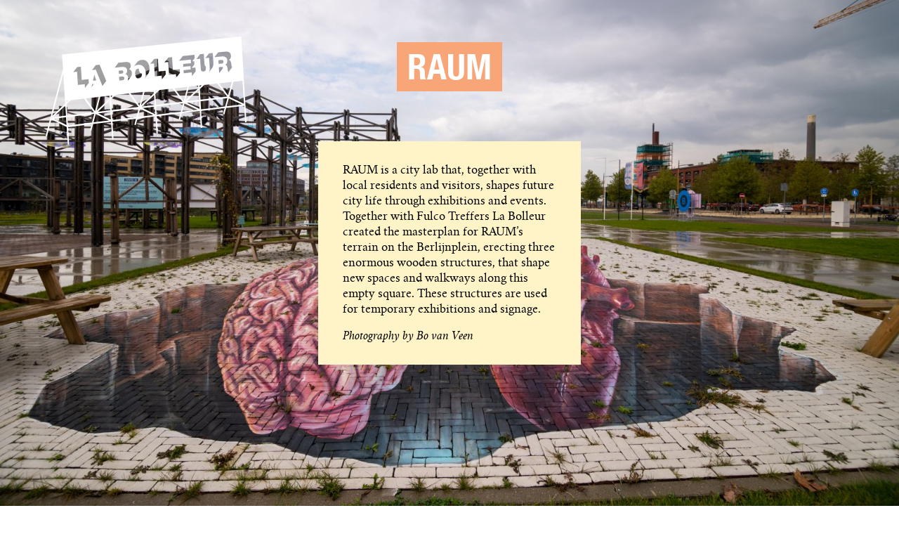

--- FILE ---
content_type: text/html; charset=UTF-8
request_url: https://www.labolleur.com/projects/raum/
body_size: 5666
content:
<!doctype html>
<!--[if lt IE 7]>      <html class="no-js lt-ie9 lt-ie8 lt-ie7" lang="en"> <![endif]-->
<!--[if IE 7]>         <html class="no-js lt-ie9 lt-ie8" lang="en"> <![endif]-->
<!--[if IE 8]>         <html class="no-js lt-ie9" lang="en"> <![endif]-->
<!--[if gt IE 8]><!--> <html class="no-js" lang="en"> <!--<![endif]-->
    <!--
        By Tom Walter, Little Fragments 2025
    -->
    <head>
        <meta charset="utf-8" />
        <meta http-equiv="X-UA-Compatible" content="IE=edge,chrome=1">

        <title>LA BOLLEUR  | RAUM</title>

        <meta name="author" content="Tom Walter, Little Fragments" />
        <meta name="publisher" content="Tom Walter, Little Fragments" />
        <meta name="dcterms.rightsHolder" content="Tom Walter, Little Fragments" />
        <meta name="dcterms.dateCopyrighted" content="2025" />

        <meta name="description" content="LA BOLLEUR - their official website" />

        <meta name="viewport" content="width=device-width, initial-scale=1">
        <meta name="skype_toolbar" content="skype_toolbar_parser_compatible" />

        <meta property="og:title" content="LA BOLLEUR  | RAUM" />
        <meta property="og:type" content="website" />
        <meta property="og:url" content="http://www.labolleur.com/projects/raum/" />
        <meta property="og:site_name" content="LA BOLLEUR  | RAUM" />
        <meta property="og:description" content="LA BOLLEUR - their official website" />
        <meta property="og:updated_time" content="20151005" />
        <meta property="og:image" content="
Warning: Undefined array key "share-image" in /customers/4/c/3/labolleur.com/httpd.www/cms/wp-content/themes/labolleur/inc/head.php on line 36
" />

        <link rel="shortcut icon" href="https://www.labolleur.com/assets/img/favicon.png" />
        <link rel="apple-touch-icon" href="https://www.labolleur.com/assets/img/apple-touch-icon-precomposed.png"/>

        <link rel="stylesheet" href="https://www.labolleur.com/assets/css/lf.lb.css?v=017">

        <!--[if lt IE 9]>
            <script src="//html5shiv.googlecode.com/svn/trunk/html5.js"></script>
            <script>window.html5 || document.write('<script src="https://www.labolleur.com/assets/js_files/html5shiv.js"><\/script>')</script>
        <![endif]-->

        <!-- Google tag (gtag.js) -->
        <script async src="https://www.googletagmanager.com/gtag/js?id=G-G0NHXXW8G2"></script>
        <script>
          window.dataLayer = window.dataLayer || [];
          function gtag(){dataLayer.push(arguments);}
          gtag('js', new Date());

          gtag('config', 'G-G0NHXXW8G2', { 'anonymize_ip': true });
        </script>

        <style type="text/css">

            .cell--background, .cell--orientation{
                background: url(https://www.labolleur.com/cms/wp-content/uploads/2015/10/Patroon-website-Labo1.gif);
                background-size: 141.5px;
                background-attachment: fixed;
            }
    
            body{
                cursor: url(https://www.labolleur.com/cms/wp-content/uploads/2015/10/LABO_cursor_small.png), auto
            }
    
            a, button{
                cursor: url(https://www.labolleur.com/cms/wp-content/uploads/2015/10/LABO_cursor_small_glow.png), auto
            }
    
        </style>

    </head>
    <body>

        <section class="cell cell--background"></section>

        <header>
            <a href="https://www.labolleur.com/"><div class="lb-logo"></div></a>
        </header>

        <div class="main-holder">
        <main data-page="project" data-sections="11">

            <style type="text/css">

                #cell--raum--1 .project__image-holder{
                    background: url(https://www.labolleur.com/cms/wp-content/uploads/2020/10/LA-BOLLEUR_RAUM-3-1600x906.jpg) no-repeat fixed center center;
                    background-size: cover;
                }
                /* low res background */
                @media (max-width: 767px){
                    #cell--raum--1 .project__image-holder{
                        background: url(https://www.labolleur.com/cms/wp-content/uploads/2020/10/LA-BOLLEUR_RAUM-3-600x340.jpg) no-repeat fixed center center;
                        background-size: cover;
                    }
                }
        
                #cell--raum--2 .project__image-holder{
                    background: url(https://www.labolleur.com/cms/wp-content/uploads/2020/10/LA-BOLLEUR_RAUM-4-1600x992.jpg) no-repeat fixed center center;
                    background-size: cover;
                }
                /* low res background */
                @media (max-width: 767px){
                    #cell--raum--2 .project__image-holder{
                        background: url(https://www.labolleur.com/cms/wp-content/uploads/2020/10/LA-BOLLEUR_RAUM-4-600x372.jpg) no-repeat fixed center center;
                        background-size: cover;
                    }
                }
        
                #cell--raum--3 .project__image-holder{
                    background: url(https://www.labolleur.com/cms/wp-content/uploads/2020/10/LA-BOLLEUR_RAUM-22-1600x1067.jpg) no-repeat fixed center center;
                    background-size: cover;
                }
                /* low res background */
                @media (max-width: 767px){
                    #cell--raum--3 .project__image-holder{
                        background: url(https://www.labolleur.com/cms/wp-content/uploads/2020/10/LA-BOLLEUR_RAUM-22-600x400.jpg) no-repeat fixed center center;
                        background-size: cover;
                    }
                }
        
                #cell--raum--4 .project__image-holder{
                    background: url(https://www.labolleur.com/cms/wp-content/uploads/2020/10/LA-BOLLEUR_RAUM-27-1600x1098.jpg) no-repeat fixed center center;
                    background-size: cover;
                }
                /* low res background */
                @media (max-width: 767px){
                    #cell--raum--4 .project__image-holder{
                        background: url(https://www.labolleur.com/cms/wp-content/uploads/2020/10/LA-BOLLEUR_RAUM-27-600x412.jpg) no-repeat fixed center center;
                        background-size: cover;
                    }
                }
        
                #cell--raum--5 .project__image-holder{
                    background: url(https://www.labolleur.com/cms/wp-content/uploads/2020/10/LA-BOLLEUR_RAUM-16-1600x1067.jpg) no-repeat fixed center center;
                    background-size: cover;
                }
                /* low res background */
                @media (max-width: 767px){
                    #cell--raum--5 .project__image-holder{
                        background: url(https://www.labolleur.com/cms/wp-content/uploads/2020/10/LA-BOLLEUR_RAUM-16-600x400.jpg) no-repeat fixed center center;
                        background-size: cover;
                    }
                }
        
                #cell--raum--6 .project__image-holder{
                    background: url(https://www.labolleur.com/cms/wp-content/uploads/2020/10/LA-BOLLEUR_RAUM-9-1600x1025.jpg) no-repeat fixed center center;
                    background-size: cover;
                }
                /* low res background */
                @media (max-width: 767px){
                    #cell--raum--6 .project__image-holder{
                        background: url(https://www.labolleur.com/cms/wp-content/uploads/2020/10/LA-BOLLEUR_RAUM-9-600x384.jpg) no-repeat fixed center center;
                        background-size: cover;
                    }
                }
        
                #cell--raum--7 .project__image-holder{
                    background: url(https://www.labolleur.com/cms/wp-content/uploads/2020/10/LA-BOLLEUR_RAUM-18-1600x1067.jpg) no-repeat fixed center center;
                    background-size: cover;
                }
                /* low res background */
                @media (max-width: 767px){
                    #cell--raum--7 .project__image-holder{
                        background: url(https://www.labolleur.com/cms/wp-content/uploads/2020/10/LA-BOLLEUR_RAUM-18-600x400.jpg) no-repeat fixed center center;
                        background-size: cover;
                    }
                }
        
                #cell--raum--8 .project__image-holder{
                    background: url(https://www.labolleur.com/cms/wp-content/uploads/2020/10/LA-BOLLEUR_RAUM-14-1600x1040.jpg) no-repeat fixed center center;
                    background-size: cover;
                }
                /* low res background */
                @media (max-width: 767px){
                    #cell--raum--8 .project__image-holder{
                        background: url(https://www.labolleur.com/cms/wp-content/uploads/2020/10/LA-BOLLEUR_RAUM-14-600x390.jpg) no-repeat fixed center center;
                        background-size: cover;
                    }
                }
        
                #cell--raum--9 .project__image-holder{
                    background: url(https://www.labolleur.com/cms/wp-content/uploads/2020/10/LA-BOLLEUR_RAUM-15-1600x1016.jpg) no-repeat fixed center center;
                    background-size: cover;
                }
                /* low res background */
                @media (max-width: 767px){
                    #cell--raum--9 .project__image-holder{
                        background: url(https://www.labolleur.com/cms/wp-content/uploads/2020/10/LA-BOLLEUR_RAUM-15-600x381.jpg) no-repeat fixed center center;
                        background-size: cover;
                    }
                }
        
                #cell--raum--10 .project__image-holder{
                    background: url(https://www.labolleur.com/cms/wp-content/uploads/2020/10/LA-BOLLEUR_RAUM-30-1600x1067.jpg) no-repeat fixed center center;
                    background-size: cover;
                }
                /* low res background */
                @media (max-width: 767px){
                    #cell--raum--10 .project__image-holder{
                        background: url(https://www.labolleur.com/cms/wp-content/uploads/2020/10/LA-BOLLEUR_RAUM-30-600x400.jpg) no-repeat fixed center center;
                        background-size: cover;
                    }
                }
        
                #cell--raum--11 .project__image-holder{
                    background: url(https://www.labolleur.com/cms/wp-content/uploads/2020/10/LA-BOLLEUR_RAUM-8-1600x983.jpg) no-repeat fixed center center;
                    background-size: cover;
                }
                /* low res background */
                @media (max-width: 767px){
                    #cell--raum--11 .project__image-holder{
                        background: url(https://www.labolleur.com/cms/wp-content/uploads/2020/10/LA-BOLLEUR_RAUM-8-600x369.jpg) no-repeat fixed center center;
                        background-size: cover;
                    }
                }
        
            </style>

            <div class="title" id="project-title" style="background-color: #f8a678; color: #FFFFFF">
                Raum            </div>


            <section class="cell cell--project " id="cell--raum--1">
    
                <div class="cell__content-holder">
                    <div class="project__image-holder"></div>
                </div>
        
                    <div class="info info--v-center clear">
                        <div class="info__chunk info__chunk--center" style="background-color: #fff4c8">
                            <p class="p1">RAUM is a city lab that, together with local residents and visitors, shapes future city life through exhibitions and events. Together with Fulco Treffers La Bolleur created the masterplan for RAUM’s terrain on the Berlijnplein, erecting three enormous wooden structures, that shape new spaces and walkways along this empty square. These structures are used for temporary exhibitions and signage.</p>
<p><em>Photography by Bo van Veen</em></p>
                        </div>
                    </div>
    
            </section>
    
            <section class="cell cell--project " id="cell--raum--2">
    
                <div class="cell__content-holder">
                    <div class="project__image-holder"></div>
                </div>
        
            </section>
    
            <section class="cell cell--project " id="cell--raum--3">
    
                <div class="cell__content-holder">
                    <div class="project__image-holder"></div>
                </div>
        
            </section>
    
            <section class="cell cell--project " id="cell--raum--4">
    
                <div class="cell__content-holder">
                    <div class="project__image-holder"></div>
                </div>
        
            </section>
    
            <section class="cell cell--project " id="cell--raum--5">
    
                <div class="cell__content-holder">
                    <div class="project__image-holder"></div>
                </div>
        
            </section>
    
            <section class="cell cell--project " id="cell--raum--6">
    
                <div class="cell__content-holder">
                    <div class="project__image-holder"></div>
                </div>
        
            </section>
    
            <section class="cell cell--project " id="cell--raum--7">
    
                <div class="cell__content-holder">
                    <div class="project__image-holder"></div>
                </div>
        
            </section>
    
            <section class="cell cell--project " id="cell--raum--8">
    
                <div class="cell__content-holder">
                    <div class="project__image-holder"></div>
                </div>
        
            </section>
    
            <section class="cell cell--project " id="cell--raum--9">
    
                <div class="cell__content-holder">
                    <div class="project__image-holder"></div>
                </div>
        
            </section>
    
            <section class="cell cell--project " id="cell--raum--10">
    
                <div class="cell__content-holder">
                    <div class="project__image-holder"></div>
                </div>
        
            </section>
    
            <section class="cell cell--project cell--last" id="cell--raum--11">
    
                <div class="cell__content-holder">
                    <div class="project__image-holder"></div>
                </div>
        
            </section>
    
        </main>
        </div>

            <section class="cell cell--portfolio clear">
                <div class="cell__spacer"></div>

                <div class="title title--relative" style="background-color: #79c9b2; color: #000; ?>">Projects</div>

                <div class="portfolio__row">


                    <a href="https://www.labolleur.com/projects/patience-practices/" class="portfolio__item">
                        <img src="https://www.labolleur.com/cms/wp-content/uploads/2025/09/2025-09-03_Patience-Practices_Tomek-Dersu-Aaron_508-640x360.jpg" class="item__img img-responsive">
                        <div class="item__color" style="background-color: #353c40;"></div>
                        <div class="item__text">Patience Practices</div>
                    </a>
        
                    <a href="https://www.labolleur.com/projects/the-hub/" class="portfolio__item">
                        <img src="https://www.labolleur.com/cms/wp-content/uploads/2025/10/stehlestories_TSHEindhoven_DDW_Saturday-25-640x360.jpg" class="item__img img-responsive">
                        <div class="item__color" style="background-color: #4438ff;"></div>
                        <div class="item__text">The Hub</div>
                    </a>
        
                    <a href="https://www.labolleur.com/projects/de-bolder/" class="portfolio__item">
                        <img src="https://www.labolleur.com/cms/wp-content/uploads/2024/06/Bolder-bar-33-640x360.jpg" class="item__img img-responsive">
                        <div class="item__color" style="background-color: #996562;"></div>
                        <div class="item__text">De Bolder</div>
                    </a>
                        </div><div class="portfolio__row">
            
                    <a href="https://www.labolleur.com/projects/nemo-rooftop/" class="portfolio__item">
                        <img src="https://www.labolleur.com/cms/wp-content/uploads/2025/05/Labo-Nemo-dak-43-1-640x360.jpg" class="item__img img-responsive">
                        <div class="item__color" style="background-color: #CCCCCC;"></div>
                        <div class="item__text">NEMO Rooftop</div>
                    </a>
        
                    <a href="https://www.labolleur.com/projects/futures/" class="portfolio__item">
                        <img src="https://www.labolleur.com/cms/wp-content/uploads/2023/11/LaBo-Jenga-House-59-640x360.jpg" class="item__img img-responsive">
                        <div class="item__color" style="background-color: #f8a678;"></div>
                        <div class="item__text">Futures</div>
                    </a>
        
                    <a href="https://www.labolleur.com/projects/nemo-de-makerij/" class="portfolio__item">
                        <img src="https://www.labolleur.com/cms/wp-content/uploads/2023/07/Labo-NEMO2-3-640x360.jpg" class="item__img img-responsive">
                        <div class="item__color" style="background-color: #d8a4aa;"></div>
                        <div class="item__text">NEMO De Makerij</div>
                    </a>
                        </div><div class="portfolio__row">
            
                    <a href="https://www.labolleur.com/projects/the-elephant-in-the-room/" class="portfolio__item">
                        <img src="https://www.labolleur.com/cms/wp-content/uploads/2023/04/NEW1059sp-640x360.jpg" class="item__img img-responsive">
                        <div class="item__color" style="background-color: #996562;"></div>
                        <div class="item__text">The Elephant in the Room</div>
                    </a>
        
                    <a href="https://www.labolleur.com/projects/handmade/" class="portfolio__item">
                        <img src="https://www.labolleur.com/cms/wp-content/uploads/2023/07/Oosterkerklabo-1-640x360.jpg" class="item__img img-responsive">
                        <div class="item__color" style="background-color: #CCCCCC;"></div>
                        <div class="item__text">Handmade</div>
                    </a>
        
                    <a href="https://www.labolleur.com/projects/brightlands/" class="portfolio__item">
                        <img src="https://www.labolleur.com/cms/wp-content/uploads/2022/11/Brightlands_Paviljoen_Dutch_Design_Week_20221022_0880-640x360.jpg" class="item__img img-responsive">
                        <div class="item__color" style="background-color: #000000;"></div>
                        <div class="item__text">Brightlands</div>
                    </a>
                        </div><div class="portfolio__row">
            
                    <a href="https://www.labolleur.com/projects/filmkoepel/" class="portfolio__item">
                        <img src="https://www.labolleur.com/cms/wp-content/uploads/2022/11/LaBo-zootroop-9-640x360.jpg" class="item__img img-responsive">
                        <div class="item__color" style="background-color: #f8a678;"></div>
                        <div class="item__text">Filmkoepel</div>
                    </a>
        
                    <a href="https://www.labolleur.com/projects/culture-club/" class="portfolio__item">
                        <img src="https://www.labolleur.com/cms/wp-content/uploads/2022/01/210506_Labo_Culture-Club-73-640x360.jpg" class="item__img img-responsive">
                        <div class="item__color" style="background-color: #ffdd00;"></div>
                        <div class="item__text">culture club</div>
                    </a>
        
                    <a href="https://www.labolleur.com/projects/walk-on/" class="portfolio__item">
                        <img src="https://www.labolleur.com/cms/wp-content/uploads/2021/10/Schoen-Marathon-AadHoogendoorn-2-640x360.jpg" class="item__img img-responsive">
                        <div class="item__color" style="background-color: #CCCCCC;"></div>
                        <div class="item__text">Walk On</div>
                    </a>
                        </div><div class="portfolio__row">
            
                    <a href="https://www.labolleur.com/projects/boldking/" class="portfolio__item">
                        <img src="https://www.labolleur.com/cms/wp-content/uploads/2021/12/Labo-Boldking-1-640x360.jpg" class="item__img img-responsive">
                        <div class="item__color" style="background-color: #000000;"></div>
                        <div class="item__text">boldking</div>
                    </a>
        
                    <a href="https://www.labolleur.com/projects/woto/" class="portfolio__item">
                        <img src="https://www.labolleur.com/cms/wp-content/uploads/2021/11/405079-20211019-byborre-269-108d0e-original-1635238568-640x360.jpg" class="item__img img-responsive">
                        <div class="item__color" style="background-color: #996562;"></div>
                        <div class="item__text">WOTO</div>
                    </a>
        
                    <a href="https://www.labolleur.com/projects/nemo/" class="portfolio__item">
                        <img src="https://www.labolleur.com/cms/wp-content/uploads/2021/11/210506_Labo_Nemo_werkplaats-13-640x360.jpg" class="item__img img-responsive">
                        <div class="item__color" style="background-color: #CCCCCC;"></div>
                        <div class="item__text">NEMO de werkplaats</div>
                    </a>
                        </div><div class="portfolio__row">
            
                    <a href="https://www.labolleur.com/projects/nederlands-film-festival/" class="portfolio__item">
                        <img src="https://www.labolleur.com/cms/wp-content/uploads/2020/10/LA-BOLLEUR_NFF-2020-3-640x360.jpg" class="item__img img-responsive">
                        <div class="item__color" style="background-color: #000000;"></div>
                        <div class="item__text">nederlands film festival</div>
                    </a>
        
                    <a href="https://www.labolleur.com/projects/habitat/" class="portfolio__item">
                        <img src="https://www.labolleur.com/cms/wp-content/uploads/2017/05/LaBo-Huis-west-12-of-29-640x360.jpg" class="item__img img-responsive">
                        <div class="item__color" style="background-color: #5364ae;"></div>
                        <div class="item__text">Habitat</div>
                    </a>
        
                    <a href="https://www.labolleur.com/projects/byborre-editions/" class="portfolio__item">
                        <img src="https://www.labolleur.com/cms/wp-content/uploads/2020/04/test.00_00_05_14.Still003-640x360.png" class="item__img img-responsive">
                        <div class="item__color" style="background-color: #996562;"></div>
                        <div class="item__text">BYBORRE Editions</div>
                    </a>
                        </div><div class="portfolio__row">
            
                    <a href="https://www.labolleur.com/projects/raum/" class="portfolio__item">
                        <img src="https://www.labolleur.com/cms/wp-content/uploads/2020/10/LA-BOLLEUR_RAUM-17-640x360.jpg" class="item__img img-responsive">
                        <div class="item__color" style="background-color: #f8a678;"></div>
                        <div class="item__text">Raum</div>
                    </a>
        
                    <a href="https://www.labolleur.com/projects/museum-shop/" class="portfolio__item">
                        <img src="https://www.labolleur.com/cms/wp-content/uploads/2020/10/LA-BOLLEUR_NDSM_giftshop-36-640x360.jpg" class="item__img img-responsive">
                        <div class="item__color" style="background-color: #5364ae;"></div>
                        <div class="item__text">Museum shop</div>
                    </a>
        
                    <a href="https://www.labolleur.com/projects/modefabriek-2020/" class="portfolio__item">
                        <img src="https://www.labolleur.com/cms/wp-content/uploads/2020/03/Modefabriek-jan-2020-LR82_credits-Barbara-Medo-640x360.jpg" class="item__img img-responsive">
                        <div class="item__color" style="background-color: #d8a4aa;"></div>
                        <div class="item__text">modefabriek 2020</div>
                    </a>
                        </div><div class="portfolio__row">
            
                    <a href="https://www.labolleur.com/projects/the-race-track/" class="portfolio__item">
                        <img src="https://www.labolleur.com/cms/wp-content/uploads/2019/03/LABO_MFW19-20-of-33-640x360.jpg" class="item__img img-responsive">
                        <div class="item__color" style="background-color: #6d6f7b;"></div>
                        <div class="item__text">The Race Track</div>
                    </a>
        
                    <a href="https://www.labolleur.com/projects/sony-music/" class="portfolio__item">
                        <img src="https://www.labolleur.com/cms/wp-content/uploads/2020/03/JulesDavid_Sony-HQ_juli-2019_PT_Y9A8976-HDR-640x360.jpg" class="item__img img-responsive">
                        <div class="item__color" style="background-color: #CCCCCC;"></div>
                        <div class="item__text">sony music</div>
                    </a>
        
                    <a href="https://www.labolleur.com/projects/kitchen/" class="portfolio__item">
                        <img src="https://www.labolleur.com/cms/wp-content/uploads/2017/05/LaBo-Huis-Noord-8-of-24-640x360.jpg" class="item__img img-responsive">
                        <div class="item__color" style="background-color: #f8a678;"></div>
                        <div class="item__text">Kitchen</div>
                    </a>
                        </div><div class="portfolio__row">
            
                    <a href="https://www.labolleur.com/projects/nespresso/" class="portfolio__item">
                        <img src="https://www.labolleur.com/cms/wp-content/uploads/2020/05/180111_Nespresso_DeBoerdeboer_EXPO-5-640x360.jpg" class="item__img img-responsive">
                        <div class="item__color" style="background-color: #000000;"></div>
                        <div class="item__text">Nespresso</div>
                    </a>
        
                    <a href="https://www.labolleur.com/projects/clubhouse/" class="portfolio__item">
                        <img src="https://www.labolleur.com/cms/wp-content/uploads/2018/07/LABO-clubhouse-3-of-46-640x360.jpg" class="item__img img-responsive">
                        <div class="item__color" style="background-color: #5364ae;"></div>
                        <div class="item__text">Clubhouse</div>
                    </a>
        
                    <a href="https://www.labolleur.com/projects/ontour/" class="portfolio__item">
                        <img src="https://www.labolleur.com/cms/wp-content/uploads/2017/11/20170720-Ontour-Display-Rack-HR-19-640x360.jpg" class="item__img img-responsive">
                        <div class="item__color" style="background-color: #e0ce63;"></div>
                        <div class="item__text">Ontour</div>
                    </a>
                        </div><div class="portfolio__row">
            
                    <a href="https://www.labolleur.com/projects/red-bull-by-night/" class="portfolio__item">
                        <img src="https://www.labolleur.com/cms/wp-content/uploads/2016/10/LABO-REDBULLBORRE-26-of-48-640x360.jpg" class="item__img img-responsive">
                        <div class="item__color" style="background-color: #000000;"></div>
                        <div class="item__text">Red Bull at Night</div>
                    </a>
        
                    <a href="https://www.labolleur.com/projects/vr-ballet/" class="portfolio__item">
                        <img src="https://www.labolleur.com/cms/wp-content/uploads/2016/09/Labo-Balletdome-9-of-22-640x360.jpg" class="item__img img-responsive">
                        <div class="item__color" style="background-color: #f8a678;"></div>
                        <div class="item__text">VR Ballet</div>
                    </a>
        
                    <a href="https://www.labolleur.com/projects/opera-forward/" class="portfolio__item">
                        <img src="https://www.labolleur.com/cms/wp-content/uploads/2016/03/stopera4_web-640x360.jpg" class="item__img img-responsive">
                        <div class="item__color" style="background-color: #CCCCCC;"></div>
                        <div class="item__text">Opera Forward</div>
                    </a>
                        </div><div class="portfolio__row">
            
                    <a href="https://www.labolleur.com/projects/appelsap-massive/" class="portfolio__item">
                        <img src="https://www.labolleur.com/cms/wp-content/uploads/2016/09/LABO-Appelsap-7-of-27-640x360.jpg" class="item__img img-responsive">
                        <div class="item__color" style="background-color: #6d6f7b;"></div>
                        <div class="item__text">Appelsap Massive</div>
                    </a>
        
                    <a href="https://www.labolleur.com/projects/dutch-design-awards/" class="portfolio__item">
                        <img src="https://www.labolleur.com/cms/wp-content/uploads/2015/10/LABO_DDA_PARTY_2015-15-of-56-640x360.jpg" class="item__img img-responsive">
                        <div class="item__color" style="background-color: #5364ae;"></div>
                        <div class="item__text">Dutch Design Awards</div>
                    </a>
        
                    <a href="https://www.labolleur.com/projects/drinks/" class="portfolio__item">
                        <img src="https://www.labolleur.com/cms/wp-content/uploads/2016/09/DRINKSmei2016-12-of-44-640x360.jpg" class="item__img img-responsive">
                        <div class="item__color" style="background-color: #996562;"></div>
                        <div class="item__text">DRINKS</div>
                    </a>
                        </div><div class="portfolio__row">
            
                    <a href="https://www.labolleur.com/projects/europe-by-people/" class="portfolio__item">
                        <img src="https://www.labolleur.com/cms/wp-content/uploads/2016/03/Untitled_Panorama1-copy-640x360.jpg" class="item__img img-responsive">
                        <div class="item__color" style="background-color: #f8a678;"></div>
                        <div class="item__text">Europe by People</div>
                    </a>
        
                    <a href="https://www.labolleur.com/projects/next-nature/" class="portfolio__item">
                        <img src="https://www.labolleur.com/cms/wp-content/uploads/2016/04/DSC4122-640x360.jpg" class="item__img img-responsive">
                        <div class="item__color" style="background-color: #e0ce63;"></div>
                        <div class="item__text">Next Nature</div>
                    </a>
        
                    <a href="https://www.labolleur.com/projects/troost/" class="portfolio__item">
                        <img src="https://www.labolleur.com/cms/wp-content/uploads/2015/09/LABO_TroostWesterpark_HR-9-640x360.jpg" class="item__img img-responsive">
                        <div class="item__color" style="background-color: #e0ce63;"></div>
                        <div class="item__text">TROOST</div>
                    </a>
                        </div><div class="portfolio__row">
            
                    <a href="https://www.labolleur.com/projects/kpn-musicstate/" class="portfolio__item">
                        <img src="https://www.labolleur.com/cms/wp-content/uploads/2015/10/IMG_0236-640x360.jpg" class="item__img img-responsive">
                        <div class="item__color" style="background-color: #79c9b2;"></div>
                        <div class="item__text">KPN MusicState</div>
                    </a>
        
                    <a href="https://www.labolleur.com/projects/m-c/" class="portfolio__item">
                        <img src="https://www.labolleur.com/cms/wp-content/uploads/2015/09/OVV0124-640x360.jpg" class="item__img img-responsive">
                        <div class="item__color" style="background-color: #5364ae;"></div>
                        <div class="item__text">m + c</div>
                    </a>
        
                    <a href="https://www.labolleur.com/projects/radio-de-poes/" class="portfolio__item">
                        <img src="https://www.labolleur.com/cms/wp-content/uploads/2015/09/IMG_1636-640x360.jpg" class="item__img img-responsive">
                        <div class="item__color" style="background-color: #f8a678;"></div>
                        <div class="item__text">radio de poes</div>
                    </a>
                        </div><div class="portfolio__row">
            
                    <a href="https://www.labolleur.com/projects/boys-bier/" class="portfolio__item">
                        <img src="https://www.labolleur.com/cms/wp-content/uploads/2015/09/boysselectie_website-26-640x360.jpg" class="item__img img-responsive">
                        <div class="item__color" style="background-color: #000000;"></div>
                        <div class="item__text">boys bier</div>
                    </a>
        
                    <a href="https://www.labolleur.com/projects/rucka-park/" class="portfolio__item">
                        <img src="https://www.labolleur.com/cms/wp-content/uploads/2015/09/GWC-6-9680-640x360.jpg" class="item__img img-responsive">
                        <div class="item__color" style="background-color: #48a9a9;"></div>
                        <div class="item__text">summer school</div>
                    </a>
        
                    <a href="https://www.labolleur.com/projects/volkshotel/" class="portfolio__item">
                        <img src="https://www.labolleur.com/cms/wp-content/uploads/2015/09/OVV0564-640x360.jpg" class="item__img img-responsive">
                        <div class="item__color" style="background-color: #bababa;"></div>
                        <div class="item__text">volkshotel</div>
                    </a>
                        </div><div class="portfolio__row">
            
                    <a href="https://www.labolleur.com/projects/biodesign/" class="portfolio__item">
                        <img src="https://www.labolleur.com/cms/wp-content/uploads/2015/09/La-Bolleur_bio_overview_05-640x360.jpg" class="item__img img-responsive">
                        <div class="item__color" style="background-color: #e0ce63;"></div>
                        <div class="item__text">biodesign</div>
                    </a>
        
                    <a href="https://www.labolleur.com/projects/hi-plugplay/" class="portfolio__item">
                        <img src="https://www.labolleur.com/cms/wp-content/uploads/2015/09/Hi_stand_alone-640x360.jpg" class="item__img img-responsive">
                        <div class="item__color" style="background-color: #5364ae;"></div>
                        <div class="item__text">hi festivals</div>
                    </a>
        
                    <a href="https://www.labolleur.com/projects/picture-show/" class="portfolio__item">
                        <img src="https://www.labolleur.com/cms/wp-content/uploads/2015/09/pictureshow_pan_all-640x360.jpg" class="item__img img-responsive">
                        <div class="item__color" style="background-color: #14936d;"></div>
                        <div class="item__text">picture show</div>
                    </a>
                        </div><div class="portfolio__row">
            
                    <a href="https://www.labolleur.com/projects/flock-of-birds/" class="portfolio__item">
                        <img src="https://www.labolleur.com/cms/wp-content/uploads/2015/09/IMG_1482-640x360.jpg" class="item__img img-responsive">
                        <div class="item__color" style="background-color: #d8a4aa;"></div>
                        <div class="item__text">flock of birds</div>
                    </a>
        
                    <a href="https://www.labolleur.com/projects/balloon-animals/" class="portfolio__item">
                        <img src="https://www.labolleur.com/cms/wp-content/uploads/2015/09/balloon_animals-12-640x360.jpg" class="item__img img-responsive">
                        <div class="item__color" style="background-color: #d8a4aa;"></div>
                        <div class="item__text">balloon animals</div>
                    </a>
        
                    <a href="https://www.labolleur.com/projects/mini-golf/" class="portfolio__item">
                        <img src="https://www.labolleur.com/cms/wp-content/uploads/2015/09/La-Bolleur_minigolf9-640x360.jpg" class="item__img img-responsive">
                        <div class="item__color" style="background-color: #6d6f7b;"></div>
                        <div class="item__text">mini golf</div>
                    </a>
                        </div><div class="portfolio__row">
                            </div>


                <div class="cell__spacer"></div>
            </section>
            <section class="cell cell--info clear">
                <div class="cell__spacer"></div>

                <div class="title title--relative" style="background-color: #5364ae; color: #000; ?>">Info</div>

                <div class="info clear">
                    <div class="info__chunk info__chunk--full" style="background-color: #bababa">
                        <p class="p1">La Bolleur is a multidisciplinary design studio, founded by a group of makers and innovators who take having fun seriously. This diverse team of designers banded together organizing parties and dinners during their studies at the Design Academy Eindhoven. They evolved into a -teamwork makes the dream work- office, creating graphic-, product- and spatial design. In their projects the unique skillsets of each individual team-member is fully utilised. Their aim to create a pleasant and cheerful world through creativity, is applied in both commissioned projects and autonomous works. La Bolleur achieved international recognition with their Mini Golf Club in Milan and were awarded a Dutch Design Award for best integrated brand communication. Expect anything.</p>
<p><em>Text by Jules van den Langenberg</em></p>
                    </div>
                    <div class="info__chunk info__chunk--half" style="background-color: #87b0b0">
                        <p>La Bolleur</p>
<p><span style="line-height: 1.5;">Kattenburgerstaat 5 &#8211; Gebouw 27L<br />
</span></p>
<p>1018 JA Amsterdam</p>
<p>+31 6 42 98 74 08</p>
<p><a href="mailto: info@labolleur.com">info(at)labolleur.com</a></p>
                    </div>
                    <div class="info__chunk info__chunk--half" style="background-color: #c4b990">
                        <p>Get social with us on:</p>
<p><a href="http://instagram.com/labolleur">Instagram</a> and</p>
<p><a href="https://nl.linkedin.com/company/la-bolleur">Linkedin</a></p>
<p>Send us a direct message</p>
<p>or visit our studio.</p>
                    </div>
                    <div class="info__chunk info__chunk--center" style="background-color: #d8a4aa">
                        <p style="text-align: left;">Also known for their former activities</p>
<p style="text-align: left;">at <a href="http://boysbier.com">BOYS BIER</a> and <a href="https://labolleur.com/apollonia.html">Apollonia</a>.</p>
                    </div>
                </div>

                <div class="cell__spacer"></div>
            </section>

            <section class="cell cell--orientation">
                <div class="orientation__text-holder">
                    <div class="orientation__text">Please rotate your device</div>
                </div>
            </section>

            <div class="preloader">
            	<div class="preloader__rotater"></div>
            </div>
        <script src="//ajax.googleapis.com/ajax/libs/jquery/1.11.2/jquery.min.js"></script>
        <script>window.jQuery || document.write('<script src="https://www.labolleur.com/assets/js/jquery-1.11.2.min.js"><\/script>');</script>

        <!--script src="https://www.labolleur.com/assets/js_files/froogaloop2.min.js"></script>

        <script src="https://www.labolleur.com/assets/js_files/jquery.history.js"></script>

        <script src="https://www.labolleur.com/assets/js_files/jquery.easing.1.3.js"></script-->

        <script src="https://www.labolleur.com/assets/js/lf.lb.js?v=017"></script>

        <script type="text/javascript">
            var $url    = 'https://www.labolleur.com/';
            var $theme  = 'https://www.labolleur.com/cms/wp-content/themes/labolleur/';
            var $assets = 'https://www.labolleur.com/assets/';

            //from PHP
            var $page       = 'project';
            var sectionTotal =  11;

            //from CSS
            var $mobileWidth    =  767;
        </script>


    </body>
</html>
<!--
Performance optimized by W3 Total Cache. Learn more: https://www.boldgrid.com/w3-total-cache/


Served from: www.labolleur.com @ 2025-12-02 03:07:15 by W3 Total Cache
-->

--- FILE ---
content_type: text/css
request_url: https://www.labolleur.com/assets/css/lf.lb.css?v=017
body_size: 3452
content:
/*

 #######################
 #####  ######      ####
 #####  ######  ########
 #####  ######    ######
 #####  ######  ########
 #####      ##  ########
 #######################
 by: Tom Walter aka Little Fragments
 last modified: Thu Nov 17 2022 11:52:41 GMT+0100 (Central European Standard Time)

*/
@charset "UTF-8";@import url(//hello.myfonts.net/count/2f226d);@font-face{font-family:HelveticaNeueLTStd-Bd;src:url(../fonts/2F226D_0_0.eot);src:url(../fonts/2F226D_0_0.eot?#iefix) format("embedded-opentype"),url(../fonts/2F226D_0_0.woff2) format("woff2"),url(../fonts/2F226D_0_0.woff) format("woff"),url(../fonts/2F226D_0_0.ttf) format("truetype")}@font-face{font-family:HelveticaNeueLTStd-BdCn;src:url(../fonts/2F226D_1_0.eot);src:url(../fonts/2F226D_1_0.eot?#iefix) format("embedded-opentype"),url(../fonts/2F226D_1_0.woff2) format("woff2"),url(../fonts/2F226D_1_0.woff) format("woff"),url(../fonts/2F226D_1_0.ttf) format("truetype")}@font-face{font-family:Crimson;font-weight:400;font-style:normal;src:url(../fonts/crimsontext-regular-webfont.eot);src:url(../fonts/crimsontext-regular-webfont.eot?#iefix) format("embedded-opentype"),url(../fonts/crimsontext-regular-webfont.woff2) format("woff2"),url(../fonts/crimsontext-regular-webfont.woff) format("woff"),url(../fonts/crimsontext-regular-webfont.ttf) format("truetype"),url(../fonts/crimsontext-regular-webfont.svg#crimson_textroman) format("svg")}@font-face{font-family:Crimson;font-weight:400;font-style:italic;src:url(../fonts/crimsontext-italic-webfont.eot);src:url(../fonts/crimsontext-italic-webfont.eot?#iefix) format("embedded-opentype"),url(../fonts/crimsontext-italic-webfont.woff2) format("woff2"),url(../fonts/crimsontext-italic-webfont.woff) format("woff"),url(../fonts/crimsontext-italic-webfont.ttf) format("truetype"),url(../fonts/crimsontext-italic-webfont.svg#crimson_textitalic) format("svg")}.cell--background{z-index:50!important}.cell{z-index:100}.main-holder{z-index:150}header{z-index:200}.title{z-index:300}.preloader{z-index:400}.cell--orientation{z-index:500}/*! normalize.css v3.0.1 | MIT License | git.io/normalize */html{font-family:sans-serif;-ms-text-size-adjust:100%;-webkit-text-size-adjust:100%}body{margin:0}article,aside,details,figcaption,figure,footer,header,hgroup,main,nav,section,summary{display:block}audio,canvas,progress,video{display:inline-block;vertical-align:baseline}audio:not([controls]){display:none;height:0}[hidden],template{display:none}a{background:0 0}a:active,a:hover{outline:0}abbr[title]{border-bottom:1px dotted}b,strong{font-weight:700}dfn{font-style:italic}h1{font-size:2em;margin:.67em 0}mark{background:#ff0;color:#000}small{font-size:80%}sub,sup{font-size:75%;line-height:0;position:relative;vertical-align:baseline}sup{top:-.5em}sub{bottom:-.25em}img{border:0}svg:not(:root){overflow:hidden}figure{margin:1em 40px}hr{box-sizing:content-box;height:0}pre{overflow:auto}code,kbd,pre,samp{font-family:monospace,monospace;font-size:1em}button,input,optgroup,select,textarea{color:inherit;font:inherit;margin:0}button{overflow:visible}button,select{text-transform:none}button,html input[type=button],input[type=reset],input[type=submit]{-webkit-appearance:button;cursor:pointer;border-radius:0;border:none}button[disabled],html input[disabled]{cursor:default}button::-moz-focus-inner,input::-moz-focus-inner{border:0;padding:0}input{line-height:normal}input[type=checkbox],input[type=radio]{box-sizing:border-box;padding:0}input[type=number]::-webkit-inner-spin-button,input[type=number]::-webkit-outer-spin-button{height:auto}input[type=search]{-webkit-appearance:textfield;box-sizing:content-box}input[type=search]::-webkit-search-cancel-button,input[type=search]::-webkit-search-decoration{-webkit-appearance:none}fieldset{border:1px solid silver;margin:0 2px;padding:.35em .625em .75em}legend{border:0;padding:0}textarea{overflow:auto}optgroup{font-weight:700}table{border-collapse:collapse;border-spacing:0}td,th{padding:0}h1,h2,h3,h4,h5,h6{margin:0;padding:0;border:0;font-size:100%;font:inherit;vertical-align:baseline}body{line-height:1;-webkit-font-smoothing:antialiased!important;-webkit-backface-visibility:hidden;-moz-backface-visibility:hidden;-ms-backface-visibility:hidden;-moz-osx-font-smoothing:grayscale}ol,ul{list-style:none}blockquote,q{quotes:none}blockquote:after,blockquote:before,q:after,q:before{content:"";content:none}table{border-collapse:collapse;border-spacing:0}img{-ms-interpolation-mode:bicubic}iframe{overflow:hidden;background:0 0}html{height:100%;font-size:100%;box-sizing:border-box}*,:after,:before{box-sizing:inherit}body{height:100%;overflow-x:hidden;font-family:Crimson,serif;font-size:1.375rem;color:#000;word-wrap:break-word;-webkit-backface-visibility:inherit}b,strong{font-weight:800}img{max-width:100%}.hidden{display:none}.textbody>p{margin-bottom:1em;line-height:1.277em}.textbody a{color:#000}.textbody a:hover{text-decoration:none}.textbody blockquote{font-style:italic;color:#666}.textbody ol{list-style:decimal}.textbody ul{list-style:disc}.textbody ol,.textbody ul{padding-left:20px;margin-bottom:1em}p{margin:0;line-height:140%}p+p{margin-top:1em}a{color:#000;cursor:pointer}a:hover{text-decoration:none}h1,h2,h3,h4{font-weight:400}button:focus{outline:0}.chromeframe{position:fixed;bottom:0;z-index:1000;width:100%;box-sizing:border-box;padding:20px;line-height:1.2em;background-color:#ffdc00;font-weight:700}.img-responsive{margin-left:auto;margin-right:auto}body.iframe{background:0 0}.clear:after,.clear:before{content:" ";display:table}.clear:after{clear:both}.text-right{text-align:right}.text-center{text-align:center}.relative{position:relative}.relative{position:absolute}.capitalize{text-transform:capitalize}::selection{background:#000;color:#fff;text-shadow:none}.legibility{text-rendering:optimizeLegibility}@keyframes slideNavIn{from{transform:translateY(-100%)}to{transform:translateY(0)}}@keyframes showMessage{from{transform:translateY(200%)}to{transform:translateY(0)}}@keyframes hideMessage{from{transform:translateY(0)}to{transform:translateY(200%)}}@keyframes fadeIn{from{opacity:0}to{opacity:.7}}@keyframes fadeOut{from{opacity:.7}to{opacity:0}}@keyframes slideIn{from{transform:translateY(-100%)}to{transform:translateY(0)}}@keyframes popIn{from{transform:scale(0)}to{transform:scale(1)}}.button,button{position:relative;display:inline-block;height:40px;padding:0 18px;border-radius:0;background-color:transparent}a.button{line-height:40px}.title{position:fixed;max-width:calc(100vw - 800px);left:50%;transform:translateX(-50%);top:60px;padding:10px 15px;font-family:HelveticaNeueLTStd-BdCn,sans-serif;font-size:50px;text-align:center;background-color:#c2b59b;text-transform:uppercase;display:none}@media (max-width:1100px){.title{max-width:calc(100vw - 440px);left:initial;right:40px;transform:translateX(0)}}@media (max-width:767px){.title{max-width:calc(100vw - 200px - 4%);right:calc(15px + 4%);top:30px;font-size:30px}}@media (max-width:400px){.title{padding:5px 10px;font-size:18px}}.title--relative{position:absolute;display:inline-block;top:9.375vw;margin-top:-35px}@media (max-width:1100px){.title--relative{left:50%;right:initial;transform:translateX(-50%)}}@media (max-width:767px){.title--relative{top:14.0625vw;margin-top:-25px}}@media (max-width:400px){.title--relative{margin-top:-14px}}header{position:fixed;left:64px;top:50px}@media (max-width:767px){header{left:-50px;top:-20px;transform:scale(.5)}}header .lb-logo{background-image:url(../img/tis-sprites.png);background-position:-364px -158px;width:288px;height:157px;background-size:652px 549px}@media only screen and (-webkit-min-device-pixel-ratio:2),only screen and (min-device-pixel-ratio:2),only screen and (min-resolution:192dpi),only screen and (min-resolution:2dppx){header .lb-logo{background-image:url(../img/tis-sprites-2x.png)}}.cell{position:relative;width:100%;height:100vh;overflow-y:hidden;transition:opacity .4s}.cell .cell__content-holder{position:absolute;width:100%;height:100%}.cell .cell__content-holder .cell__image-holder{position:absolute;width:100%;height:100%}.body--mobile .cell .cell__content-holder .cell__image-holder{background-attachment:scroll!important}.cell .cell__spacer{height:18.75vw}@media (max-width:767px){.cell .cell__spacer{height:28.125vw}}.cell--background{position:fixed;background:url(../img/lb-bg-pattern.gif);background-size:187px;background-attachment:fixed}.body--mobile--chrome .cell--background{position:absolute}.cell--info{height:auto}.info{position:relative;max-width:920px;padding:0 35px;width:100%;margin:0 auto;font-size:1rem}@media (max-width:767px){.info{padding:0 15px}}.info .info__chunk{position:relative;padding:30px 35px;margin-bottom:35px}@media (max-width:767px){.info .info__chunk{padding:15px 15px}}.info .info__chunk--full{width:100%}.info .info__chunk--half{float:left;width:44%;margin-left:4%}@media (max-width:767px){.info .info__chunk--half{width:92%}}.info .info__chunk--center{float:left;width:44%;margin-left:28%;margin-bottom:0}@media (max-width:767px){.info .info__chunk--center{width:92%;margin-left:4%}}.info--v-center{top:50%;transform:translateY(-50%)}@media (max-width:767px){.info--v-center{top:calc(55px + 50%)}}.cell--intro{opacity:0}.cell--intro .intro__tekst{position:absolute}@media (max-width:767px){.cell--intro .intro__tekst{transform:scale(.7)}}.intro--1 .intro1__tekst--1{left:50%;margin-left:-112px;top:50%;margin-top:-37px;background-image:url(../img/tis-sprites.png);background-position:-278px -391px;width:224px;height:75px;background-size:652px 549px}@media only screen and (-webkit-min-device-pixel-ratio:2),only screen and (min-device-pixel-ratio:2),only screen and (min-resolution:192dpi),only screen and (min-resolution:2dppx){.intro--1 .intro1__tekst--1{background-image:url(../img/tis-sprites-2x.png)}}.intro--2 .intro2__tekst--2{left:50%;margin-left:-100px;top:50%;margin-top:-37px;background-image:url(../img/tis-sprites.png);background-position:0 -474px;width:197px;height:75px;background-size:652px 549px}@media only screen and (-webkit-min-device-pixel-ratio:2),only screen and (min-device-pixel-ratio:2),only screen and (min-resolution:192dpi),only screen and (min-resolution:2dppx){.intro--2 .intro2__tekst--2{background-image:url(../img/tis-sprites-2x.png)}}.intro--3 .intro3__tekst--3{left:50%;margin-left:-144px;top:60%;margin-top:-79px;background-image:url(../img/tis-sprites.png);background-position:-364px 0;width:288px;height:158px;background-size:652px 549px}@media only screen and (-webkit-min-device-pixel-ratio:2),only screen and (min-device-pixel-ratio:2),only screen and (min-resolution:192dpi),only screen and (min-resolution:2dppx){.intro--3 .intro3__tekst--3{background-image:url(../img/tis-sprites-2x.png)}}.intro--4 .intro4__tekst--4{left:50%;margin-left:-179px;top:60%;margin-top:-79px;background-image:url(../img/tis-sprites.png);background-position:0 -158px;width:357px;height:158px;background-size:652px 549px}@media only screen and (-webkit-min-device-pixel-ratio:2),only screen and (min-device-pixel-ratio:2),only screen and (min-resolution:192dpi),only screen and (min-resolution:2dppx){.intro--4 .intro4__tekst--4{background-image:url(../img/tis-sprites-2x.png)}}.intro--5 .intro5__tekst--5{left:50%;margin-left:-147px;top:60%;margin-top:-37px;background-image:url(../img/tis-sprites.png);background-position:-278px -316px;width:294px;height:75px;background-size:652px 549px}@media only screen and (-webkit-min-device-pixel-ratio:2),only screen and (min-device-pixel-ratio:2),only screen and (min-resolution:192dpi),only screen and (min-resolution:2dppx){.intro--5 .intro5__tekst--5{background-image:url(../img/tis-sprites-2x.png)}}.intro--6 .intro6__tekst--6{left:50%;margin-left:-182px;top:60%;margin-top:-79px;background-image:url(../img/tis-sprites.png);background-position:0 0;width:364px;height:158px;background-size:652px 549px}@media only screen and (-webkit-min-device-pixel-ratio:2),only screen and (min-device-pixel-ratio:2),only screen and (min-resolution:192dpi),only screen and (min-resolution:2dppx){.intro--6 .intro6__tekst--6{background-image:url(../img/tis-sprites-2x.png)}}.intro--7 .intro7__tekst--7{left:50%;margin-left:-139px;top:60%;margin-top:-79px;background-image:url(../img/tis-sprites.png);background-position:0 -316px;width:278px;height:158px;background-size:652px 549px}@media only screen and (-webkit-min-device-pixel-ratio:2),only screen and (min-device-pixel-ratio:2),only screen and (min-resolution:192dpi),only screen and (min-resolution:2dppx){.intro--7 .intro7__tekst--7{background-image:url(../img/tis-sprites-2x.png)}}.cell--orientation{position:fixed;top:0;background:url(../img/lb-bg-pattern.gif);background-size:187px;display:none}.cell--orientation .orientation__text-holder{position:absolute;width:100%;top:50%;transform:translateY(-50%);text-align:center}.cell--orientation .orientation__text-holder .orientation__text{display:inline-block;max-width:calc(100vw - 70px);padding:10px 15px;font-family:HelveticaNeueLTStd-BdCn,sans-serif;font-size:50px;text-align:center;background-color:#c2b59b;text-transform:uppercase;transform:rotateZ(90deg)}@media (max-height:767px){.cell--orientation .orientation__text-holder .orientation__text{font-size:30px}}@media (max-height:400px){.cell--orientation .orientation__text-holder .orientation__text{padding:5px 10px;font-size:18px}}.cell--portfolio{height:auto}.cell--portfolio .portfolio__item{position:relative;float:left;width:33.333333%;height:calc((100vw - 20px)/ 3 / 16 * 9);color:#fff}@media (max-width:767px){.cell--portfolio .portfolio__item{width:50%;height:calc((100vw - 20px)/ 2 / 16 * 9)}}.cell--portfolio .portfolio__item .item__img{position:absolute}.cell--portfolio .portfolio__item .item__color{position:absolute;width:100%;height:100%;opacity:0;transition:opacity .4s}.cell--portfolio .portfolio__item .item__text{position:absolute;width:90%;left:5%;text-align:center;top:50%;transform:translateY(-50%);font-family:HelveticaNeueLTStd-Bd,sans-serif;font-size:2.8vw;text-transform:lowercase;opacity:0;transition:opacity .4s}@media (max-width:767px){.cell--portfolio .portfolio__item .item__text{font-size:4vw}}.cell--portfolio .portfolio__item:hover .item__color{opacity:.7}.cell--portfolio .portfolio__item:hover .item__text{opacity:1}.body--mobile .cell--portfolio .portfolio__item .item__color{opacity:.5}.body--mobile .cell--portfolio .portfolio__item .item__text{opacity:1}@keyframes spin{100%{transform:rotate(360deg)}}.preloader{position:fixed;top:50%;margin-top:-35px;left:50%;margin-left:-35px;display:none;background-image:url(../img/tis-sprites.png);background-position:-572px -316px;width:70px;height:70px;background-size:652px 549px}@media only screen and (-webkit-min-device-pixel-ratio:2),only screen and (min-device-pixel-ratio:2),only screen and (min-resolution:192dpi),only screen and (min-resolution:2dppx){.preloader{background-image:url(../img/tis-sprites-2x.png)}}.preloader .preloader__rotater{animation:spin 1s linear infinite;background-image:url(../img/tis-sprites.png);background-position:-502px -391px;width:70px;height:70px;background-size:652px 549px}@media only screen and (-webkit-min-device-pixel-ratio:2),only screen and (min-device-pixel-ratio:2),only screen and (min-resolution:192dpi),only screen and (min-resolution:2dppx){.preloader .preloader__rotater{background-image:url(../img/tis-sprites-2x.png)}}.cell--project{opacity:0}.cell--project .project__image-holder{position:absolute;width:100%;height:100%}.body--mobile .cell--project .project__image-holder{background-attachment:scroll!important}.cell--project .project__play{position:absolute;left:50%;margin-left:-25px;top:50%;margin-top:-25px;transform:scale(.92);transition:transform .4s;background-image:url(../img/tis-sprites.png);background-position:-572px -391px;width:50px;height:50px;background-size:652px 549px}@media only screen and (-webkit-min-device-pixel-ratio:2),only screen and (min-device-pixel-ratio:2),only screen and (min-resolution:192dpi),only screen and (min-resolution:2dppx){.cell--project .project__play{background-image:url(../img/tis-sprites-2x.png)}}.cell--project .project__play:hover{transform:scale(1)}.body--mobile .cell--project .project__play{display:none}.body--mobile .cell--project .project__image-holder--mobile{display:none}.cell--project iframe{position:absolute;width:100%;height:100%}

--- FILE ---
content_type: application/x-javascript
request_url: https://www.labolleur.com/assets/js/lf.lb.js?v=017
body_size: 10299
content:
/*

 #######################
 #####  ######      ####
 #####  ######  ########
 #####  ######    ######
 #####  ######  ########
 #####      ##  ########
 #######################
 by: Tom Walter aka Little Fragments
 last modified: Thu Nov 17 2022 11:52:35 GMT+0100 (Central European Standard Time)

*/
var $debug=!0,win=[],switching=(win.height=0,win.width=0,win.scroll=0,win.timeOut=null,!1),switchAgain=!1,switchNextUrl="",blnMobile,scrollTimeout=null,sectionTotal=0,ivScroll;function loadPage(e){$.get(e,function(e){var t;clearTimeout(scrollTimeout),switchAgain?(switchAgain=!1,loadPage(switchNextUrl)):((t=document.createElement("div")).innerHTML=e,document.title=$(t).find("title").html(),$("main").html($(t).find("main").html()),$page=$(t).find("main").data("page"),sectionTotal=$(t).find("main").data("sections"),setLinks(),$page,setPage(),switching=!1)})}function setLinks(){$("a").each(function(){$(this).removeClass("local");var e=$(this).attr("href");hostname.test(e)&&$(this).addClass("local")})}function setPage(){$(".preloader").stop(!0,!1),$(".preloader").fadeOut(),"project"==$page&&($("#project-title").delay(500).fadeIn(),$(".project__play").on("click",function(){var e=$(this).data("target"),e=($(this).fadeOut(),$("#cell--"+e+" .project__image-holder").fadeOut(),document.getElementById("vimeoVideo"+e));$f(e).api("play")})),resize(),$("main .cell").each(function(){$(this).css("opacity",1)})}function resizeEvt(){clearTimeout(win.timeOut),win.timeOut=setTimeout(function(){win.new_width=$(window).width(),win.new_height=$(window).height(),win.new_width==win.width&&win.new_height==win.height||(win.width=win.new_width,win.height=win.new_height,resize())},200)}function resize(){blnMobile&&($(window).width()<$(window).height()?($(".cell--orientation").finish(),$(".cell--orientation").fadeIn()):($(".cell--orientation").finish(),$(".cell--orientation").fadeOut())),$(".main-holder").css("min-height",$(window).height()+"px"),$(window).unbind("resize",resizeEvt),$(window).bind("resize",resizeEvt)}$(document).ready(function(){win.scroll=$(window).scrollTop(),win.height=$(window).height(),win.width=$(window).width(),$(window).on("scroll",function(){win.scroll=$(window).scrollTop()}),$(window).on("resize",resizeEvt),(blnMobile=isMobile.any())&&$("body").addClass("body--mobile"),navigator.userAgent.match("CriOS")&&$("body").addClass("body--mobile--chrome");var n=window.History;if(!n.enabled)return!1;n.Adapter.bind(window,"statechange",function(){var e,t=n.getState();switching?(switchAgain=!0,switchNextUrl=t.url):(switching=!0,$page,$("#project-title").fadeOut(),$("main .cell").each(function(){$(this).css("opacity",0)}),e=20*Math.sqrt($(window).scrollTop()),$("html, body").animate({scrollTop:0},e,"easeInQuint"),setTimeout(function(){$(".preloader").delay(1e3).fadeIn(),loadPage(t.url)},e))}),$("body").on("click","a",function(e){0!=msieVersion()||(e.preventDefault(),switching)||($(this).hasClass("local")?n.pushState(null,"LA BOLLEUR",$(this).attr("href")):window.open($(this).attr("href"),"_blank"))}),hostname=new RegExp(location.host),setLinks()}),$(window).load(function(){setPage()}),$(document).scroll(setScroll);var evt=document.createEvent("Event"),dispatchScroll=(evt.initEvent("scroll",!0,!0),window.addEventListener("scroll",function(){setScroll()}),function(){window.dispatchEvent(evt)}),activateOnScroll=function(){ivScroll=setInterval(dispatchScroll,50)},deactivateOnScroll=function(){clearInterval(ivScroll)};function setScroll(){var e,t=$(window).scrollTop(),n=$(window).height();"project"==$page&&((e=$(".cell--last").offset().top-t)<0?$("#project-title").css("margin-top",e+"px"):$("#project-title").css("margin-top","")),$page,clearTimeout(scrollTimeout),scrollTimeout=setTimeout(function(){var e=Math.round(t/n);e<sectionTotal&&$("html, body").animate({scrollTop:e*n},1e3,"easeInOutQuint")},3e3)}function viewport(){var e=window,t="inner";return"innerWidth"in window||(t="client",e=document.documentElement||document.body),{width:e[t+"Width"],height:e[t+"Height"]}}"ontouchstart"in window&&(window.addEventListener("touchstart",activateOnScroll),window.addEventListener("touchmove",dispatchScroll),window.addEventListener("touchend",deactivateOnScroll));var isMobile={Android:function(){return/Android/i.test(navigator.userAgent)},BlackBerry:function(){return/BlackBerry/i.test(navigator.userAgent)},iOS:function(){return/iPhone|iPad|iPod/i.test(navigator.userAgent)},Windows:function(){return/IEMobile/i.test(navigator.userAgent)},any:function(){return isMobile.Android()||isMobile.BlackBerry()||isMobile.iOS()||isMobile.Windows()}};function msieVersion(){var e=window.navigator.userAgent,t=e.indexOf("MSIE ");return 0<t||navigator.userAgent.match(/Trident.*rv\:11\./)?parseInt(e.substring(t+5,e.indexOf(".",t))):0}var Froogaloop=function(){function t(e){return new t.fn.init(e)}function o(e,t,n){var a;n.contentWindow.postMessage&&(a=n.getAttribute("src").split("?")[0],e=JSON.stringify({method:e,value:t}),"//"===a.substr(0,2)&&(a=window.location.protocol+a),n.contentWindow.postMessage(e,a))}function e(e){var t,n,a,r;try{r=(a=JSON.parse(e.data)).event||a.method}catch(e){}return"ready"==r&&(u=u||!0),e.origin==l&&(e=a.value,t=a.data,a=((n=a.player_id)?s[n]:s)[r],r=[],!!a)&&(void 0!==e&&r.push(e),t&&r.push(t),n&&r.push(n),0<r.length?a.apply(null,r):a.call())}function i(e,t,n){n?(s[n]||(s[n]={}),s[n][e]=t):s[e]=t}var s={},u=!1,l="";return(t.fn=t.prototype={element:null,init:function(e){"string"==typeof e&&(e=document.getElementById(e)),this.element=e;for(var t="",n=0,a=(e=(e="//"===(e=this.element.getAttribute("src")).substr(0,2)?window.location.protocol+e:e).split("/")).length;n<a&&n<3;n++)t+=e[n],n<2&&(t+="/");return l=t,this},api:function(e,t){var n,a,r;return!(!this.element||!e)&&(a=""!==(n=this.element).id?n.id:null,r=t&&t.constructor&&t.call&&t.apply?null:t,(t=t&&t.constructor&&t.call&&t.apply?t:null)&&i(e,t,a),o(e,r,n),this)},addEvent:function(e,t){var n,a;return!!this.element&&(i(e,t,a=""!==(n=this.element).id?n.id:null),"ready"!=e?o("addEventListener",e,n):"ready"==e&&u&&t.call(null,a),this)},removeEvent:function(e){if(!this.element)return!1;var t,n=this.element;e:{if((t=""!==n.id?n.id:null)&&s[t]){if(!s[t][e]){t=!1;break e}s[t][e]=null}else{if(!s[e]){t=!1;break e}s[e]=null}t=!0}"ready"!=e&&t&&o("removeEventListener",e,n)}}).init.prototype=t.fn,window.addEventListener?window.addEventListener("message",e,!1):window.attachEvent("onmessage",e),window.Froogaloop=window.$f=t}();!function(e,i){function s(){var e=v.elements;return"string"==typeof e?e.split(" "):e}function u(e){var t=p[e[o]];return t||(t={},h++,e[o]=h,p[h]=t),t}function l(e,t,n){return t=t||i,d?t.createElement(e):(t=(n=n||u(t)).cache[e]?n.cache[e].cloneNode():r.test(e)?(n.cache[e]=n.createElem(e)).cloneNode():n.createElem(e)).canHaveChildren&&!a.test(e)?n.frag.appendChild(t):t}function t(e){var t,n,a,r,o=u(e=e||i);return!v.shivCSS||c||o.hasCSS||(t=(n=e).createElement("p"),n=n.getElementsByTagName("head")[0]||n.documentElement,t.innerHTML="x<style>article,aside,figcaption,figure,footer,header,hgroup,nav,section{display:block}mark{background:#FF0;color:#000}</style>",t=n.insertBefore(t.lastChild,n.firstChild),o.hasCSS=!!t),d||(a=e,(r=o).cache||(r.cache={},r.createElem=a.createElement,r.createFrag=a.createDocumentFragment,r.frag=r.createFrag()),a.createElement=function(e){return v.shivMethods?l(e,a,r):r.createElem(e)},a.createDocumentFragment=Function("h,f","return function(){var n=f.cloneNode(),c=n.createElement;h.shivMethods&&("+s().join().replace(/\w+/g,function(e){return r.createElem(e),r.frag.createElement(e),'c("'+e+'")'})+");return n}")(v,r.frag)),e}var c,d,n=e.html5||{},a=/^<|^(?:button|map|select|textarea|object|iframe|option|optgroup)$/i,r=/^(?:a|b|code|div|fieldset|h1|h2|h3|h4|h5|h6|i|label|li|ol|p|q|span|strong|style|table|tbody|td|th|tr|ul)$/i,o="_html5shiv",h=0,p={};try{var f,g,S=i.createElement("a");S.innerHTML="<xyz></xyz>",c="hidden"in S,(g=1==S.childNodes.length)||(i.createElement("a"),g=void 0===(f=i.createDocumentFragment()).cloneNode||void 0===f.createDocumentFragment||void 0===f.createElement),d=g}catch(e){d=c=!0}var v={elements:n.elements||"abbr article aside audio bdi canvas data datalist details figcaption figure footer header hgroup mark meter nav output progress section summary time video",shivCSS:!1!==n.shivCSS,supportsUnknownElements:d,shivMethods:!1!==n.shivMethods,type:"default",shivDocument:t,createElement:l,createDocumentFragment:function(e,t){if(e=e||i,d)return e.createDocumentFragment();for(var n=(t=t||u(e)).frag.cloneNode(),a=0,r=s(),o=r.length;a<o;a++)n.createElement(r[a]);return n}};e.html5=v,t(i)}(this,document),jQuery.easing.jswing=jQuery.easing.swing,jQuery.extend(jQuery.easing,{def:"easeOutQuad",swing:function(e,t,n,a,r){return jQuery.easing[jQuery.easing.def](e,t,n,a,r)},easeInQuad:function(e,t,n,a,r){return a*(t/=r)*t+n},easeOutQuad:function(e,t,n,a,r){return-a*(t/=r)*(t-2)+n},easeInOutQuad:function(e,t,n,a,r){return(t/=r/2)<1?a/2*t*t+n:-a/2*(--t*(t-2)-1)+n},easeInCubic:function(e,t,n,a,r){return a*(t/=r)*t*t+n},easeOutCubic:function(e,t,n,a,r){return a*((t=t/r-1)*t*t+1)+n},easeInOutCubic:function(e,t,n,a,r){return(t/=r/2)<1?a/2*t*t*t+n:a/2*((t-=2)*t*t+2)+n},easeInQuart:function(e,t,n,a,r){return a*(t/=r)*t*t*t+n},easeOutQuart:function(e,t,n,a,r){return-a*((t=t/r-1)*t*t*t-1)+n},easeInOutQuart:function(e,t,n,a,r){return(t/=r/2)<1?a/2*t*t*t*t+n:-a/2*((t-=2)*t*t*t-2)+n},easeInQuint:function(e,t,n,a,r){return a*(t/=r)*t*t*t*t+n},easeOutQuint:function(e,t,n,a,r){return a*((t=t/r-1)*t*t*t*t+1)+n},easeInOutQuint:function(e,t,n,a,r){return(t/=r/2)<1?a/2*t*t*t*t*t+n:a/2*((t-=2)*t*t*t*t+2)+n},easeInSine:function(e,t,n,a,r){return-a*Math.cos(t/r*(Math.PI/2))+a+n},easeOutSine:function(e,t,n,a,r){return a*Math.sin(t/r*(Math.PI/2))+n},easeInOutSine:function(e,t,n,a,r){return-a/2*(Math.cos(Math.PI*t/r)-1)+n},easeInExpo:function(e,t,n,a,r){return 0==t?n:a*Math.pow(2,10*(t/r-1))+n},easeOutExpo:function(e,t,n,a,r){return t==r?n+a:a*(1-Math.pow(2,-10*t/r))+n},easeInOutExpo:function(e,t,n,a,r){return 0==t?n:t==r?n+a:(t/=r/2)<1?a/2*Math.pow(2,10*(t-1))+n:a/2*(2-Math.pow(2,-10*--t))+n},easeInCirc:function(e,t,n,a,r){return-a*(Math.sqrt(1-(t/=r)*t)-1)+n},easeOutCirc:function(e,t,n,a,r){return a*Math.sqrt(1-(t=t/r-1)*t)+n},easeInOutCirc:function(e,t,n,a,r){return(t/=r/2)<1?-a/2*(Math.sqrt(1-t*t)-1)+n:a/2*(Math.sqrt(1-(t-=2)*t)+1)+n},easeInElastic:function(e,t,n,a,r){var o=1.70158,i=0,s=a;return 0==t?n:1==(t/=r)?n+a:(i=i||.3*r,o=s<Math.abs(a)?(s=a,i/4):i/(2*Math.PI)*Math.asin(a/s),-(s*Math.pow(2,10*--t)*Math.sin((t*r-o)*(2*Math.PI)/i))+n)},easeOutElastic:function(e,t,n,a,r){var o=1.70158,i=0,s=a;return 0==t?n:1==(t/=r)?n+a:(i=i||.3*r,o=s<Math.abs(a)?(s=a,i/4):i/(2*Math.PI)*Math.asin(a/s),s*Math.pow(2,-10*t)*Math.sin((t*r-o)*(2*Math.PI)/i)+a+n)},easeInOutElastic:function(e,t,n,a,r){var o=1.70158,i=0,s=a;return 0==t?n:2==(t/=r/2)?n+a:(i=i||r*(.3*1.5),o=s<Math.abs(a)?(s=a,i/4):i/(2*Math.PI)*Math.asin(a/s),t<1?s*Math.pow(2,10*--t)*Math.sin((t*r-o)*(2*Math.PI)/i)*-.5+n:s*Math.pow(2,-10*--t)*Math.sin((t*r-o)*(2*Math.PI)/i)*.5+a+n)},easeInBack:function(e,t,n,a,r,o){return a*(t/=r)*t*(((o=null==o?1.70158:o)+1)*t-o)+n},easeOutBack:function(e,t,n,a,r,o){return a*((t=t/r-1)*t*(((o=null==o?1.70158:o)+1)*t+o)+1)+n},easeInOutBack:function(e,t,n,a,r,o){return null==o&&(o=1.70158),(t/=r/2)<1?a/2*(t*t*((1+(o*=1.525))*t-o))+n:a/2*((t-=2)*t*((1+(o*=1.525))*t+o)+2)+n},easeInBounce:function(e,t,n,a,r){return a-jQuery.easing.easeOutBounce(e,r-t,0,a,r)+n},easeOutBounce:function(e,t,n,a,r){return(t/=r)<1/2.75?a*(7.5625*t*t)+n:t<2/2.75?a*(7.5625*(t-=1.5/2.75)*t+.75)+n:t<2.5/2.75?a*(7.5625*(t-=2.25/2.75)*t+.9375)+n:a*(7.5625*(t-=2.625/2.75)*t+.984375)+n},easeInOutBounce:function(e,t,n,a,r){return t<r/2?.5*jQuery.easing.easeInBounce(e,2*t,0,a,r)+n:.5*jQuery.easing.easeOutBounce(e,2*t-r,0,a,r)+.5*a+n}}),"object"!=typeof JSON&&(JSON={}),function(){"use strict";function f(e){return e<10?"0"+e:e}function quote(e){return escapable.lastIndex=0,escapable.test(e)?'"'+e.replace(escapable,function(e){var t=meta[e];return"string"==typeof t?t:"\\u"+("0000"+e.charCodeAt(0).toString(16)).slice(-4)})+'"':'"'+e+'"'}function str(e,t){var n,a,r,o,i,s=gap,u=t[e];switch(u&&"object"==typeof u&&"function"==typeof u.toJSON&&(u=u.toJSON(e)),typeof(u="function"==typeof rep?rep.call(t,e,u):u)){case"string":return quote(u);case"number":return isFinite(u)?String(u):"null";case"boolean":case"null":return String(u);case"object":if(!u)return"null";if(gap+=indent,i=[],"[object Array]"===Object.prototype.toString.apply(u)){for(o=u.length,n=0;n<o;n+=1)i[n]=str(n,u)||"null";r=0===i.length?"[]":gap?"[\n"+gap+i.join(",\n"+gap)+"\n"+s+"]":"["+i.join(",")+"]"}else{if(rep&&"object"==typeof rep)for(o=rep.length,n=0;n<o;n+=1)"string"==typeof rep[n]&&(r=str(a=rep[n],u))&&i.push(quote(a)+(gap?": ":":")+r);else for(a in u)Object.prototype.hasOwnProperty.call(u,a)&&(r=str(a,u),r)&&i.push(quote(a)+(gap?": ":":")+r);r=0===i.length?"{}":gap?"{\n"+gap+i.join(",\n"+gap)+"\n"+s+"}":"{"+i.join(",")+"}"}return gap=s,r}}"function"!=typeof Date.prototype.toJSON&&(Date.prototype.toJSON=function(e){return isFinite(this.valueOf())?this.getUTCFullYear()+"-"+f(this.getUTCMonth()+1)+"-"+f(this.getUTCDate())+"T"+f(this.getUTCHours())+":"+f(this.getUTCMinutes())+":"+f(this.getUTCSeconds())+"Z":null},String.prototype.toJSON=Number.prototype.toJSON=Boolean.prototype.toJSON=function(e){return this.valueOf()});var cx=/[\u0000\u00ad\u0600-\u0604\u070f\u17b4\u17b5\u200c-\u200f\u2028-\u202f\u2060-\u206f\ufeff\ufff0-\uffff]/g,escapable=/[\\\"\x00-\x1f\x7f-\x9f\u00ad\u0600-\u0604\u070f\u17b4\u17b5\u200c-\u200f\u2028-\u202f\u2060-\u206f\ufeff\ufff0-\uffff]/g,gap,indent,meta={"\b":"\\b","\t":"\\t","\n":"\\n","\f":"\\f","\r":"\\r",'"':'\\"',"\\":"\\\\"},rep;"function"!=typeof JSON.stringify&&(JSON.stringify=function(e,t,n){var a;if(indent=gap="","number"==typeof n)for(a=0;a<n;a+=1)indent+=" ";else"string"==typeof n&&(indent=n);if(!(rep=t)||"function"==typeof t||"object"==typeof t&&"number"==typeof t.length)return str("",{"":e});throw new Error("JSON.stringify")}),"function"!=typeof JSON.parse&&(JSON.parse=function(text,reviver){function walk(e,t){var n,a,r=e[t];if(r&&"object"==typeof r)for(n in r)Object.prototype.hasOwnProperty.call(r,n)&&(a=walk(r,n),void 0!==a?r[n]=a:delete r[n]);return reviver.call(e,t,r)}var j;if(text=String(text),cx.lastIndex=0,cx.test(text)&&(text=text.replace(cx,function(e){return"\\u"+("0000"+e.charCodeAt(0).toString(16)).slice(-4)})),/^[\],:{}\s]*$/.test(text.replace(/\\(?:["\\\/bfnrt]|u[0-9a-fA-F]{4})/g,"@").replace(/"[^"\\\n\r]*"|true|false|null|-?\d+(?:\.\d*)?(?:[eE][+\-]?\d+)?/g,"]").replace(/(?:^|:|,)(?:\s*\[)+/g,"")))return j=eval("("+text+")"),"function"==typeof reviver?walk({"":j},""):j;throw new SyntaxError("JSON.parse")})}(),function(e){"use strict";var t=e.History=e.History||{},a=e.jQuery;if(void 0!==t.Adapter)throw new Error("History.js Adapter has already been loaded...");t.Adapter={bind:function(e,t,n){a(e).bind(t,n)},trigger:function(e,t,n){a(e).trigger(t,n)},extractEventData:function(e,t,n){return t&&t.originalEvent&&t.originalEvent[e]||n&&n[e]||void 0},onDomLoad:function(e){a(e)}},void 0!==t.init&&t.init()}(window),function(s){"use strict";var e=s.document,t=s.setTimeout||t,n=s.clearTimeout||n,u=s.setInterval||u,l=s.History=s.History||{};if(void 0!==l.initHtml4)throw new Error("History.js HTML4 Support has already been loaded...");l.initHtml4=function(){if(void 0!==l.initHtml4.initialized)return!1;l.initHtml4.initialized=!0,l.enabled=!0,l.savedHashes=[],l.isLastHash=function(e){return e===l.getHashByIndex()},l.isHashEqual=function(e,t){return(e=encodeURIComponent(e).replace(/%25/g,"%"))===(t=encodeURIComponent(t).replace(/%25/g,"%"))},l.saveHash=function(e){return!l.isLastHash(e)&&(l.savedHashes.push(e),!0)},l.getHashByIndex=function(e){return void 0===e?l.savedHashes[l.savedHashes.length-1]:e<0?l.savedHashes[l.savedHashes.length+e]:l.savedHashes[e]},l.discardedHashes={},l.discardedStates={},l.discardState=function(e,t,n){var a=l.getHashByState(e);return l.discardedStates[a]={discardedState:e,backState:n,forwardState:t},!0},l.discardHash=function(e,t,n){return l.discardedHashes[e]={discardedHash:e,backState:n,forwardState:t},!0},l.discardedState=function(e){e=l.getHashByState(e);return l.discardedStates[e]||!1},l.discardedHash=function(e){return l.discardedHashes[e]||!1},l.recycleState=function(e){var t=l.getHashByState(e);return l.discardedState(e)&&delete l.discardedStates[t],!0},l.emulated.hashChange&&(l.hashChangeInit=function(){l.checkerFunction=null;var n,a,r,o="",i=Boolean(l.getHash());return l.isInternetExplorer()?((n=e.createElement("iframe")).setAttribute("id","historyjs-iframe"),n.setAttribute("src","#"),n.style.display="none",e.body.appendChild(n),n.contentWindow.document.open(),n.contentWindow.document.close(),a="",r=!1,l.checkerFunction=function(){if(r)return!1;r=!0;var e=l.getHash(),t=l.getHash(n.contentWindow.document);return e!==o?(t!==(o=e)&&(a=t=e,n.contentWindow.document.open(),n.contentWindow.document.close(),n.contentWindow.document.location.hash=l.escapeHash(e)),l.Adapter.trigger(s,"hashchange")):t!==a&&(a=t,i&&""===t?l.back():l.setHash(t,!1)),!(r=!1)}):l.checkerFunction=function(){var e=l.getHash()||"";return e!==o&&(o=e,l.Adapter.trigger(s,"hashchange")),!0},l.intervalList.push(u(l.checkerFunction,l.options.hashChangeInterval)),!0},l.Adapter.onDomLoad(l.hashChangeInit)),l.emulated.pushState&&(l.onHashChange=function(e){var t,e=e&&e.newURL||l.getLocationHref(),e=l.getHashByUrl(e);return l.isLastHash(e)?(l.busy(!1),!1):(l.doubleCheckComplete(),l.saveHash(e),e&&l.isTraditionalAnchor(e)?(l.Adapter.trigger(s,"anchorchange"),l.busy(!1),!1):(e=l.extractState(l.getFullUrl(e||l.getLocationHref()),!0),l.isLastSavedState(e)?(l.busy(!1),!1):(l.getHashByState(e),(t=l.discardedState(e))?(l.getHashByIndex(-2)===l.getHashByState(t.forwardState)?l.back(!1):l.forward(!1),!1):(l.pushState(e.data,e.title,encodeURI(e.url),!1),!0))))},l.Adapter.bind(s,"hashchange",l.onHashChange),l.pushState=function(e,t,n,a){if(n=encodeURI(n).replace(/%25/g,"%"),l.getHashByUrl(n))throw new Error("History.js does not support states with fragment-identifiers (hashes/anchors).");if(!1!==a&&l.busy())return l.pushQueue({scope:l,callback:l.pushState,args:arguments,queue:a}),!1;l.busy(!0);var a=l.createStateObject(e,t,n),e=l.getHashByState(a),t=l.getState(!1),n=l.getHashByState(t),t=l.getHash(),r=l.expectedStateId==a.id;return l.storeState(a),l.expectedStateId=a.id,l.recycleState(a),l.setTitle(a),e===n?(l.busy(!1),!1):(l.saveState(a),r||l.Adapter.trigger(s,"statechange"),l.isHashEqual(e,t)||l.isHashEqual(e,l.getShortUrl(l.getLocationHref()))||l.setHash(e,!1),l.busy(!1),!0)},l.replaceState=function(e,t,n,a){if(n=encodeURI(n).replace(/%25/g,"%"),l.getHashByUrl(n))throw new Error("History.js does not support states with fragment-identifiers (hashes/anchors).");if(!1!==a&&l.busy())return l.pushQueue({scope:l,callback:l.replaceState,args:arguments,queue:a}),!1;l.busy(!0);var a=l.createStateObject(e,t,n),e=l.getHashByState(a),t=l.getState(!1),n=l.getHashByState(t),r=l.getStateByIndex(-2);return l.discardState(t,a,r),e===n?(l.storeState(a),l.expectedStateId=a.id,l.recycleState(a),l.setTitle(a),l.saveState(a),l.Adapter.trigger(s,"statechange"),l.busy(!1)):l.pushState(a.data,a.title,a.url,!1),!0}),l.emulated.pushState&&l.getHash()&&!l.emulated.hashChange&&l.Adapter.onDomLoad(function(){l.Adapter.trigger(s,"hashchange")})},void 0!==l.init&&l.init()}(window),function(r,n){"use strict";var s=r.console||n,u=r.document,a=r.navigator,o=!1,i=r.setTimeout,l=r.clearTimeout,c=r.setInterval,d=r.clearInterval,h=r.JSON,p=r.alert,f=r.History=r.History||{},g=r.history;try{(o=r.sessionStorage).setItem("TEST","1"),o.removeItem("TEST")}catch(e){o=!1}if(h.stringify=h.stringify||h.encode,h.parse=h.parse||h.decode,void 0!==f.init)throw new Error("History.js Core has already been loaded...");f.init=function(e){return void 0!==f.Adapter&&(void 0!==f.initCore&&f.initCore(),void 0!==f.initHtml4&&f.initHtml4(),!0)},f.initCore=function(e){if(void 0!==f.initCore.initialized)return!1;var t;if(f.initCore.initialized=!0,f.options=f.options||{},f.options.hashChangeInterval=f.options.hashChangeInterval||100,f.options.safariPollInterval=f.options.safariPollInterval||500,f.options.doubleCheckInterval=f.options.doubleCheckInterval||500,f.options.disableSuid=f.options.disableSuid||!1,f.options.storeInterval=f.options.storeInterval||1e3,f.options.busyDelay=f.options.busyDelay||250,f.options.debug=f.options.debug||!1,f.options.initialTitle=f.options.initialTitle||u.title,f.options.html4Mode=f.options.html4Mode||!1,f.options.delayInit=f.options.delayInit||!1,f.intervalList=[],f.clearAllIntervals=function(){var e,t=f.intervalList;if(null!=t){for(e=0;e<t.length;e++)d(t[e]);f.intervalList=null}},f.debug=function(){f.options.debug&&f.log.apply(f,arguments)},f.log=function(){var e,t,n,a,r,o=void 0!==s&&void 0!==s.log&&void 0!==s.log.apply,i=u.getElementById("log");for(o?(e=(a=Array.prototype.slice.call(arguments)).shift(),(void 0!==s.debug?s.debug:s.log).apply(s,[e,a])):e="\n"+arguments[0]+"\n",t=1,n=arguments.length;t<n;++t){if("object"==typeof(r=arguments[t])&&void 0!==h)try{r=h.stringify(r)}catch(e){}e+="\n"+r+"\n"}return i?(i.value+=e+"\n-----\n",i.scrollTop=i.scrollHeight-i.clientHeight):o||p(e),!0},f.getInternetExplorerMajorVersion=function(){return f.getInternetExplorerMajorVersion.cached=void 0!==f.getInternetExplorerMajorVersion.cached?f.getInternetExplorerMajorVersion.cached:function(){for(var e=3,t=u.createElement("div"),n=t.getElementsByTagName("i");(t.innerHTML="\x3c!--[if gt IE "+ ++e+"]><i></i><![endif]--\x3e")&&n[0];);return 4<e&&e}()},f.isInternetExplorer=function(){return f.isInternetExplorer.cached=void 0!==f.isInternetExplorer.cached?f.isInternetExplorer.cached:Boolean(f.getInternetExplorerMajorVersion())},f.options.html4Mode?f.emulated={pushState:!0,hashChange:!0}:f.emulated={pushState:!Boolean(r.history&&r.history.pushState&&r.history.replaceState&&!/ Mobile\/([1-7][a-z]|(8([abcde]|f(1[0-8]))))/i.test(a.userAgent)&&!/AppleWebKit\/5([0-2]|3[0-2])/i.test(a.userAgent)),hashChange:Boolean(!("onhashchange"in r||"onhashchange"in u)||f.isInternetExplorer()&&f.getInternetExplorerMajorVersion()<8)},f.enabled=!f.emulated.pushState,f.bugs={setHash:Boolean(!f.emulated.pushState&&"Apple Computer, Inc."===a.vendor&&/AppleWebKit\/5([0-2]|3[0-3])/.test(a.userAgent)),safariPoll:Boolean(!f.emulated.pushState&&"Apple Computer, Inc."===a.vendor&&/AppleWebKit\/5([0-2]|3[0-3])/.test(a.userAgent)),ieDoubleCheck:Boolean(f.isInternetExplorer()&&f.getInternetExplorerMajorVersion()<8),hashEscape:Boolean(f.isInternetExplorer()&&f.getInternetExplorerMajorVersion()<7)},f.isEmptyObject=function(e){for(var t in e)if(e.hasOwnProperty(t))return!1;return!0},f.cloneObject=function(e){e=e?(e=h.stringify(e),h.parse(e)):{};return e},f.getRootUrl=function(){var e=u.location.protocol+"//"+(u.location.hostname||u.location.host);return u.location.port&&(e+=":"+u.location.port),e+="/"},f.getBaseHref=function(){var e=u.getElementsByTagName("base"),t="";return(t=(t=1===e.length?e[0].href.replace(/[^\/]+$/,""):t).replace(/\/+$/,""))&&(t+="/"),t},f.getBaseUrl=function(){return f.getBaseHref()||f.getBasePageUrl()||f.getRootUrl()},f.getPageUrl=function(){return((f.getState(!1,!1)||{}).url||f.getLocationHref()).replace(/\/+$/,"").replace(/[^\/]+$/,function(e,t,n){return/\./.test(e)?e:e+"/"})},f.getBasePageUrl=function(){return f.getLocationHref().replace(/[#\?].*/,"").replace(/[^\/]+$/,function(e,t,n){return/[^\/]$/.test(e)?"":e}).replace(/\/+$/,"")+"/"},f.getFullUrl=function(e,t){var n=e,a=e.substring(0,1);return t=void 0===t||t,(n=/[a-z]+\:\/\//.test(e)?n:"/"===a?f.getRootUrl()+e.replace(/^\/+/,""):"#"===a?f.getPageUrl().replace(/#.*/,"")+e:"?"===a?f.getPageUrl().replace(/[\?#].*/,"")+e:t?f.getBaseUrl()+e.replace(/^(\.\/)+/,""):f.getBasePageUrl()+e.replace(/^(\.\/)+/,"")).replace(/\#$/,"")},f.getShortUrl=function(e){var t=f.getBaseUrl(),n=f.getRootUrl(),e=(e=f.emulated.pushState?e.replace(t,""):e).replace(n,"/");return e=(e=f.isTraditionalAnchor(e)?"./"+e:e).replace(/^(\.\/)+/g,"./").replace(/\#$/,"")},f.getLocationHref=function(e){return(e=e||u).URL===e.location.href?e.location.href:e.location.href===decodeURIComponent(e.URL)?e.URL:(!e.location.hash||decodeURIComponent(e.location.href.replace(/^[^#]+/,""))!==e.location.hash)&&(-1!=e.URL.indexOf("#")||-1==e.location.href.indexOf("#"))&&e.URL||e.location.href},f.store={},f.idToState=f.idToState||{},f.stateToId=f.stateToId||{},f.urlToId=f.urlToId||{},f.storedStates=f.storedStates||[],f.savedStates=f.savedStates||[],f.normalizeStore=function(){f.store.idToState=f.store.idToState||{},f.store.urlToId=f.store.urlToId||{},f.store.stateToId=f.store.stateToId||{}},f.getState=function(e,t){void 0===e&&(e=!0),void 0===t&&(t=!0);var n=f.getLastSavedState();return!n&&t&&(n=f.createStateObject()),e&&((n=f.cloneObject(n)).url=n.cleanUrl||n.url),n},f.getIdByState=function(e){var t,n=f.extractId(e.url);if(!n)if(t=f.getStateString(e),void 0!==f.stateToId[t])n=f.stateToId[t];else if(void 0!==f.store.stateToId[t])n=f.store.stateToId[t];else{for(;n=(new Date).getTime()+String(Math.random()).replace(/\D/g,""),void 0!==f.idToState[n]||void 0!==f.store.idToState[n];);f.stateToId[t]=n,f.idToState[n]=e}return n},f.normalizeState=function(e){var t;return void 0!==(e=e&&"object"==typeof e?e:{}).normalized?e:(e.data&&"object"==typeof e.data||(e.data={}),(t={normalized:!0}).title=e.title||"",t.url=f.getFullUrl(e.url||f.getLocationHref()),t.hash=f.getShortUrl(t.url),t.data=f.cloneObject(e.data),t.id=f.getIdByState(t),t.cleanUrl=t.url.replace(/\??\&_suid.*/,""),t.url=t.cleanUrl,e=!f.isEmptyObject(t.data),(t.title||e)&&!0!==f.options.disableSuid&&(t.hash=f.getShortUrl(t.url).replace(/\??\&_suid.*/,""),/\?/.test(t.hash)||(t.hash+="?"),t.hash+="&_suid="+t.id),t.hashedUrl=f.getFullUrl(t.hash),(f.emulated.pushState||f.bugs.safariPoll)&&f.hasUrlDuplicate(t)&&(t.url=t.hashedUrl),t)},f.createStateObject=function(e,t,n){return f.normalizeState({data:e,title:t,url:n})},f.getStateById=function(e){return e=String(e),f.idToState[e]||f.store.idToState[e]||n},f.getStateString=function(e){e={data:f.normalizeState(e).data,title:e.title,url:e.url};return h.stringify(e)},f.getStateId=function(e){return f.normalizeState(e).id},f.getHashByState=function(e){return f.normalizeState(e).hash},f.extractId=function(e){e=-1!=e.indexOf("#")?e.split("#")[0]:e,e=/(.*)\&_suid=([0-9]+)$/.exec(e);e&&e[1];return(e?String(e[2]||""):"")||!1},f.isTraditionalAnchor=function(e){return!/[\/\?\.]/.test(e)},f.extractState=function(e,t){var n,a,r=null;return t=t||!1,(r=(n=f.extractId(e))?f.getStateById(n):r)||(a=f.getFullUrl(e),(r=(n=f.getIdByUrl(a)||!1)?f.getStateById(n):r)||!t||f.isTraditionalAnchor(e)||(r=f.createStateObject(null,null,a))),r},f.getIdByUrl=function(e){return f.urlToId[e]||f.store.urlToId[e]||n},f.getLastSavedState=function(){return f.savedStates[f.savedStates.length-1]||n},f.getLastStoredState=function(){return f.storedStates[f.storedStates.length-1]||n},f.hasUrlDuplicate=function(e){var t=f.extractState(e.url);return t&&t.id!==e.id},f.storeState=function(e){return f.urlToId[e.url]=e.id,f.storedStates.push(f.cloneObject(e)),e},f.isLastSavedState=function(e){var t=!1;return t=f.savedStates.length?e.id===f.getLastSavedState().id:t},f.saveState=function(e){return!f.isLastSavedState(e)&&(f.savedStates.push(f.cloneObject(e)),!0)},f.getStateByIndex=function(e){return void 0===e?f.savedStates[f.savedStates.length-1]:e<0?f.savedStates[f.savedStates.length+e]:f.savedStates[e]},f.getCurrentIndex=function(){return f.savedStates.length<1?0:f.savedStates.length-1},f.getHash=function(e){e=f.getLocationHref(e);return f.getHashByUrl(e)},f.unescapeHash=function(e){e=f.normalizeHash(e);return decodeURIComponent(e)},f.normalizeHash=function(e){return e.replace(/[^#]*#/,"").replace(/#.*/,"")},f.setHash=function(e,t){return!1!==t&&f.busy()?(f.pushQueue({scope:f,callback:f.setHash,args:arguments,queue:t}),!1):(f.busy(!0),(t=f.extractState(e,!0))&&!f.emulated.pushState?f.pushState(t.data,t.title,t.url,!1):f.getHash()!==e&&(f.bugs.setHash?(t=f.getPageUrl(),f.pushState(null,null,t+"#"+e,!1)):u.location.hash=e),f)},f.escapeHash=function(e){e=f.normalizeHash(e),e=r.encodeURIComponent(e);return e=f.bugs.hashEscape?e:e.replace(/\%21/g,"!").replace(/\%26/g,"&").replace(/\%3D/g,"=").replace(/\%3F/g,"?")},f.getHashByUrl=function(e){e=String(e).replace(/([^#]*)#?([^#]*)#?(.*)/,"$2");return f.unescapeHash(e)},f.setTitle=function(e){var t,n=e.title;n||(t=f.getStateByIndex(0))&&t.url===e.url&&(n=t.title||f.options.initialTitle);try{u.getElementsByTagName("title")[0].innerHTML=n.replace("<","&lt;").replace(">","&gt;").replace(" & "," &amp; ")}catch(e){}return u.title=n,f},f.queues=[],f.busy=function(e){var n;return void 0!==e?f.busy.flag=e:void 0===f.busy.flag&&(f.busy.flag=!1),f.busy.flag||(l(f.busy.timeout),f.busy.timeout=i(n=function(){var e,t;if(!f.busy.flag)for(e=f.queues.length-1;0<=e;--e)0!==(t=f.queues[e]).length&&(t=t.shift(),f.fireQueueItem(t),f.busy.timeout=i(n,f.options.busyDelay))},f.options.busyDelay)),f.busy.flag},f.busy.flag=!1,f.fireQueueItem=function(e){return e.callback.apply(e.scope||f,e.args||[])},f.pushQueue=function(e){return f.queues[e.queue||0]=f.queues[e.queue||0]||[],f.queues[e.queue||0].push(e),f},f.queue=function(e,t){return"function"==typeof e&&(e={callback:e}),void 0!==t&&(e.queue=t),f.busy()?f.pushQueue(e):f.fireQueueItem(e),f},f.clearQueue=function(){return f.busy.flag=!1,f.queues=[],f},f.stateChanged=!1,f.doubleChecker=!1,f.doubleCheckComplete=function(){return f.stateChanged=!0,f.doubleCheckClear(),f},f.doubleCheckClear=function(){return f.doubleChecker&&(l(f.doubleChecker),f.doubleChecker=!1),f},f.doubleCheck=function(e){return f.stateChanged=!1,f.doubleCheckClear(),f.bugs.ieDoubleCheck&&(f.doubleChecker=i(function(){return f.doubleCheckClear(),f.stateChanged||e(),!0},f.options.doubleCheckInterval)),f},f.safariStatePoll=function(){var e=f.extractState(f.getLocationHref());if(!f.isLastSavedState(e))return e||f.createStateObject(),f.Adapter.trigger(r,"popstate"),f},f.back=function(e){return!1!==e&&f.busy()?(f.pushQueue({scope:f,callback:f.back,args:arguments,queue:e}),!1):(f.busy(!0),f.doubleCheck(function(){f.back(!1)}),g.go(-1),!0)},f.forward=function(e){return!1!==e&&f.busy()?(f.pushQueue({scope:f,callback:f.forward,args:arguments,queue:e}),!1):(f.busy(!0),f.doubleCheck(function(){f.forward(!1)}),g.go(1),!0)},f.go=function(e,t){var n;if(0<e)for(n=1;n<=e;++n)f.forward(t);else{if(!(e<0))throw new Error("History.go: History.go requires a positive or negative integer passed.");for(n=-1;e<=n;--n)f.back(t)}return f},f.emulated.pushState?(t=function(){},f.pushState=f.pushState||t,f.replaceState=f.replaceState||t):(f.onPopState=function(e,t){var n,a=!1;return f.doubleCheckComplete(),(n=f.getHash())?((n=f.extractState(n||f.getLocationHref(),!0))?f.replaceState(n.data,n.title,n.url,!1):(f.Adapter.trigger(r,"anchorchange"),f.busy(!1)),f.expectedStateId=!1):(a=(a=(n=f.Adapter.extractEventData("state",e,t)||!1)?f.getStateById(n):f.expectedStateId?f.getStateById(f.expectedStateId):f.extractState(f.getLocationHref()))||f.createStateObject(null,null,f.getLocationHref()),f.expectedStateId=!1,f.isLastSavedState(a)?(f.busy(!1),!1):(f.storeState(a),f.saveState(a),f.setTitle(a),f.Adapter.trigger(r,"statechange"),f.busy(!1),!0))},f.Adapter.bind(r,"popstate",f.onPopState),f.pushState=function(e,t,n,a){if(f.getHashByUrl(n)&&f.emulated.pushState)throw new Error("History.js does not support states with fragement-identifiers (hashes/anchors).");if(!1!==a&&f.busy())return f.pushQueue({scope:f,callback:f.pushState,args:arguments,queue:a}),!1;f.busy(!0);a=f.createStateObject(e,t,n);return f.isLastSavedState(a)?f.busy(!1):(f.storeState(a),f.expectedStateId=a.id,g.pushState(a.id,a.title,a.url),f.Adapter.trigger(r,"popstate")),!0},f.replaceState=function(e,t,n,a){if(f.getHashByUrl(n)&&f.emulated.pushState)throw new Error("History.js does not support states with fragement-identifiers (hashes/anchors).");if(!1!==a&&f.busy())return f.pushQueue({scope:f,callback:f.replaceState,args:arguments,queue:a}),!1;f.busy(!0);a=f.createStateObject(e,t,n);return f.isLastSavedState(a)?f.busy(!1):(f.storeState(a),f.expectedStateId=a.id,g.replaceState(a.id,a.title,a.url),f.Adapter.trigger(r,"popstate")),!0}),o)try{f.store=h.parse(o.getItem("History.store"))||{}}catch(e){f.store={}}else f.store={};f.normalizeStore(),f.Adapter.bind(r,"unload",f.clearAllIntervals),f.saveState(f.storeState(f.extractState(f.getLocationHref(),!0))),o&&(f.onUnload=function(){var t,e,n;try{t=h.parse(o.getItem("History.store"))||{}}catch(e){t={}}for(e in t.idToState=t.idToState||{},t.urlToId=t.urlToId||{},t.stateToId=t.stateToId||{},f.idToState)f.idToState.hasOwnProperty(e)&&(t.idToState[e]=f.idToState[e]);for(e in f.urlToId)f.urlToId.hasOwnProperty(e)&&(t.urlToId[e]=f.urlToId[e]);for(e in f.stateToId)f.stateToId.hasOwnProperty(e)&&(t.stateToId[e]=f.stateToId[e]);f.store=t,f.normalizeStore(),n=h.stringify(t);try{o.setItem("History.store",n)}catch(e){if(e.code!==DOMException.QUOTA_EXCEEDED_ERR)throw e;o.length&&(o.removeItem("History.store"),o.setItem("History.store",n))}},f.intervalList.push(c(f.onUnload,f.options.storeInterval)),f.Adapter.bind(r,"beforeunload",f.onUnload),f.Adapter.bind(r,"unload",f.onUnload)),f.emulated.pushState||(f.bugs.safariPoll&&f.intervalList.push(c(f.safariStatePoll,f.options.safariPollInterval)),"Apple Computer, Inc."!==a.vendor&&"Mozilla"!==(a.appCodeName||""))||(f.Adapter.bind(r,"hashchange",function(){f.Adapter.trigger(r,"popstate")}),f.getHash()&&f.Adapter.onDomLoad(function(){f.Adapter.trigger(r,"hashchange")}))},f.options&&f.options.delayInit||f.init()}(window);